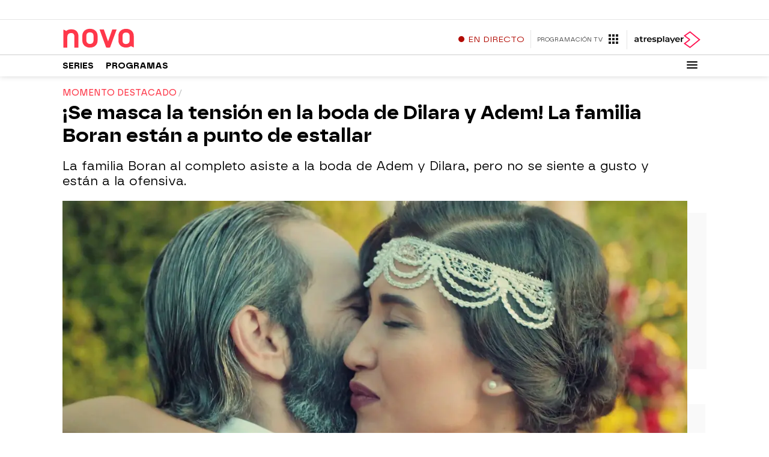

--- FILE ---
content_type: application/x-javascript;charset=utf-8
request_url: https://smetrics.atresmedia.com/id?d_visid_ver=5.5.0&d_fieldgroup=A&mcorgid=09DCC8AD54D410FF0A4C98A6%40AdobeOrg&mid=10856406667252209537945941813818827561&ts=1768604465820
body_size: -35
content:
{"mid":"10856406667252209537945941813818827561"}